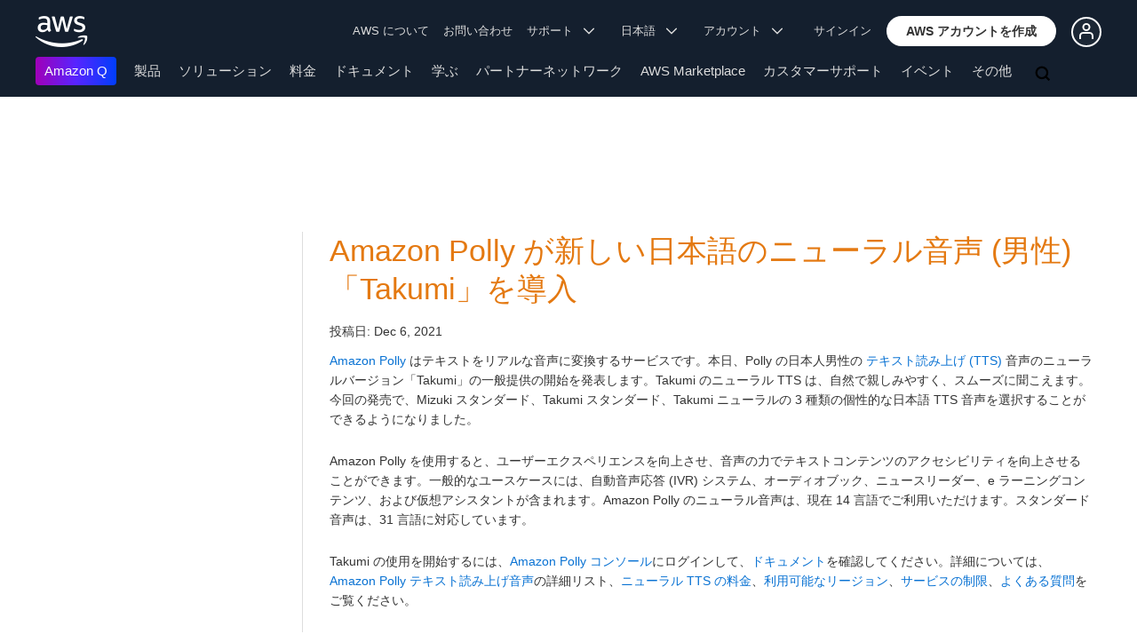

--- FILE ---
content_type: text/html;charset=UTF-8
request_url: https://amazonwebservicesinc.tt.omtrdc.net/m2/amazonwebservicesinc/ubox/raw?mboxPC=1768726701460-129138&mboxSession=1768726701460-655996&uniq=1768726701479-266058
body_size: -336
content:
{"url":"/ja_JP/dm/awsm/optimization/a-b-tests/seo-test/201809/header_nav/header_signup_b","campaignId":"341352","environmentId":"350","userPCId":"1768726701460-129138.44_0"}

--- FILE ---
content_type: application/javascript
request_url: https://a0.awsstatic.com/libra/1.0.599/components/modal.js
body_size: 151
content:
define(["librastandardlib/obj-utils/mixin","libra/components/modal-mixin"],function(mixin,ModalMixin){"use strict";var Modal=function(elem){this.$elem=$(elem);this.initModal()};mixin(Modal.prototype,ModalMixin);Libra.Comp.register({name:"modal",initFct:function(elem){new Modal(elem)},initTime:"immediate"});return Modal});